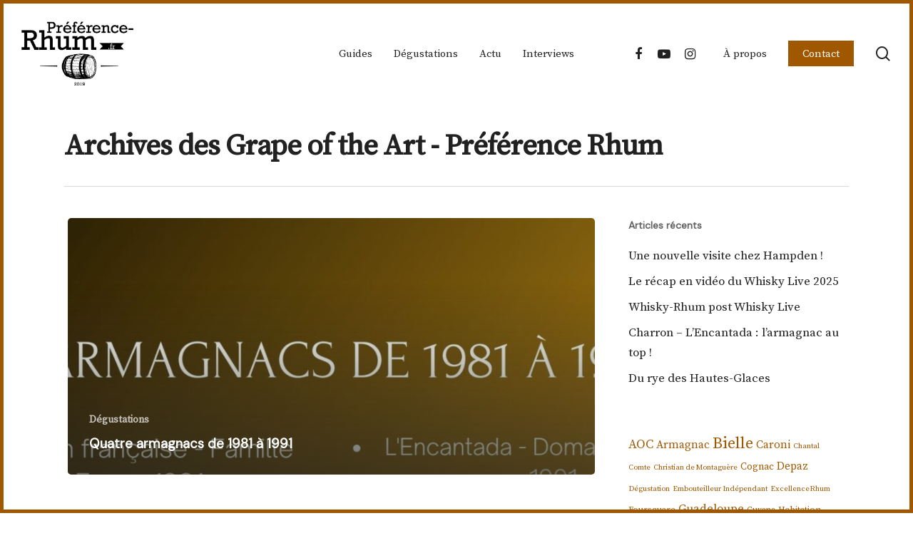

--- FILE ---
content_type: text/html; charset=UTF-8
request_url: https://preference-rhum.fr/tag/grape-of-the-art/
body_size: 12354
content:
<!doctype html>
<html lang="fr-FR" class="no-js">
<head>
	<meta charset="UTF-8">
	<meta name="viewport" content="width=device-width, initial-scale=1, maximum-scale=1, user-scalable=0" /><meta name='robots' content='index, follow, max-image-preview:large, max-snippet:-1, max-video-preview:-1' />
	<style>img:is([sizes="auto" i], [sizes^="auto," i]) { contain-intrinsic-size: 3000px 1500px }</style>
	
	<!-- This site is optimized with the Yoast SEO plugin v26.4 - https://yoast.com/wordpress/plugins/seo/ -->
	<title>Archives des Grape of the Art - Préférence Rhum</title>
	<link rel="canonical" href="https://preference-rhum.fr/tag/grape-of-the-art/" />
	<meta property="og:locale" content="fr_FR" />
	<meta property="og:type" content="article" />
	<meta property="og:title" content="Archives des Grape of the Art - Préférence Rhum" />
	<meta property="og:url" content="https://preference-rhum.fr/tag/grape-of-the-art/" />
	<meta property="og:site_name" content="Préférence Rhum" />
	<meta name="twitter:card" content="summary_large_image" />
	<script type="application/ld+json" class="yoast-schema-graph">{"@context":"https://schema.org","@graph":[{"@type":"CollectionPage","@id":"https://preference-rhum.fr/tag/grape-of-the-art/","url":"https://preference-rhum.fr/tag/grape-of-the-art/","name":"Archives des Grape of the Art - Préférence Rhum","isPartOf":{"@id":"https://preference-rhum.fr/#website"},"primaryImageOfPage":{"@id":"https://preference-rhum.fr/tag/grape-of-the-art/#primaryimage"},"image":{"@id":"https://preference-rhum.fr/tag/grape-of-the-art/#primaryimage"},"thumbnailUrl":"https://preference-rhum.fr/wp-content/uploads/2023/03/4-armagnacs2.jpg","breadcrumb":{"@id":"https://preference-rhum.fr/tag/grape-of-the-art/#breadcrumb"},"inLanguage":"fr-FR"},{"@type":"ImageObject","inLanguage":"fr-FR","@id":"https://preference-rhum.fr/tag/grape-of-the-art/#primaryimage","url":"https://preference-rhum.fr/wp-content/uploads/2023/03/4-armagnacs2.jpg","contentUrl":"https://preference-rhum.fr/wp-content/uploads/2023/03/4-armagnacs2.jpg","width":1920,"height":1080},{"@type":"BreadcrumbList","@id":"https://preference-rhum.fr/tag/grape-of-the-art/#breadcrumb","itemListElement":[{"@type":"ListItem","position":1,"name":"Accueil","item":"https://preference-rhum.fr/"},{"@type":"ListItem","position":2,"name":"Grape of the Art"}]},{"@type":"WebSite","@id":"https://preference-rhum.fr/#website","url":"https://preference-rhum.fr/","name":"Préférence Rhum","description":"L&#039;actu rhum sous un jour différent","publisher":{"@id":"https://preference-rhum.fr/#/schema/person/8ca1ca6bbf62e2930ad408fe3ce2c8a8"},"potentialAction":[{"@type":"SearchAction","target":{"@type":"EntryPoint","urlTemplate":"https://preference-rhum.fr/?s={search_term_string}"},"query-input":{"@type":"PropertyValueSpecification","valueRequired":true,"valueName":"search_term_string"}}],"inLanguage":"fr-FR"},{"@type":["Person","Organization"],"@id":"https://preference-rhum.fr/#/schema/person/8ca1ca6bbf62e2930ad408fe3ce2c8a8","name":"Préférence Rhum","image":{"@type":"ImageObject","inLanguage":"fr-FR","@id":"https://preference-rhum.fr/#/schema/person/image/","url":"https://preference-rhum.fr/wp-content/uploads/2021/11/Logo_noir.png","contentUrl":"https://preference-rhum.fr/wp-content/uploads/2021/11/Logo_noir.png","width":500,"height":287,"caption":"Préférence Rhum"},"logo":{"@id":"https://preference-rhum.fr/#/schema/person/image/"}}]}</script>
	<!-- / Yoast SEO plugin. -->


<link rel='dns-prefetch' href='//fonts.googleapis.com' />
<link rel="alternate" type="application/rss+xml" title="Préférence Rhum &raquo; Flux" href="https://preference-rhum.fr/feed/" />
<link rel="alternate" type="application/rss+xml" title="Préférence Rhum &raquo; Flux des commentaires" href="https://preference-rhum.fr/comments/feed/" />
<link rel="alternate" type="application/rss+xml" title="Préférence Rhum &raquo; Flux de l’étiquette Grape of the Art" href="https://preference-rhum.fr/tag/grape-of-the-art/feed/" />
<link rel="preload" href="https://preference-rhum.fr/wp-content/themes/salient/css/fonts/icomoon.woff?v=1.1" as="font" type="font/woff" crossorigin="anonymous"><style id='classic-theme-styles-inline-css' type='text/css'>
/*! This file is auto-generated */
.wp-block-button__link{color:#fff;background-color:#32373c;border-radius:9999px;box-shadow:none;text-decoration:none;padding:calc(.667em + 2px) calc(1.333em + 2px);font-size:1.125em}.wp-block-file__button{background:#32373c;color:#fff;text-decoration:none}
</style>
<style id='global-styles-inline-css' type='text/css'>
:root{--wp--preset--aspect-ratio--square: 1;--wp--preset--aspect-ratio--4-3: 4/3;--wp--preset--aspect-ratio--3-4: 3/4;--wp--preset--aspect-ratio--3-2: 3/2;--wp--preset--aspect-ratio--2-3: 2/3;--wp--preset--aspect-ratio--16-9: 16/9;--wp--preset--aspect-ratio--9-16: 9/16;--wp--preset--color--black: #000000;--wp--preset--color--cyan-bluish-gray: #abb8c3;--wp--preset--color--white: #ffffff;--wp--preset--color--pale-pink: #f78da7;--wp--preset--color--vivid-red: #cf2e2e;--wp--preset--color--luminous-vivid-orange: #ff6900;--wp--preset--color--luminous-vivid-amber: #fcb900;--wp--preset--color--light-green-cyan: #7bdcb5;--wp--preset--color--vivid-green-cyan: #00d084;--wp--preset--color--pale-cyan-blue: #8ed1fc;--wp--preset--color--vivid-cyan-blue: #0693e3;--wp--preset--color--vivid-purple: #9b51e0;--wp--preset--gradient--vivid-cyan-blue-to-vivid-purple: linear-gradient(135deg,rgba(6,147,227,1) 0%,rgb(155,81,224) 100%);--wp--preset--gradient--light-green-cyan-to-vivid-green-cyan: linear-gradient(135deg,rgb(122,220,180) 0%,rgb(0,208,130) 100%);--wp--preset--gradient--luminous-vivid-amber-to-luminous-vivid-orange: linear-gradient(135deg,rgba(252,185,0,1) 0%,rgba(255,105,0,1) 100%);--wp--preset--gradient--luminous-vivid-orange-to-vivid-red: linear-gradient(135deg,rgba(255,105,0,1) 0%,rgb(207,46,46) 100%);--wp--preset--gradient--very-light-gray-to-cyan-bluish-gray: linear-gradient(135deg,rgb(238,238,238) 0%,rgb(169,184,195) 100%);--wp--preset--gradient--cool-to-warm-spectrum: linear-gradient(135deg,rgb(74,234,220) 0%,rgb(151,120,209) 20%,rgb(207,42,186) 40%,rgb(238,44,130) 60%,rgb(251,105,98) 80%,rgb(254,248,76) 100%);--wp--preset--gradient--blush-light-purple: linear-gradient(135deg,rgb(255,206,236) 0%,rgb(152,150,240) 100%);--wp--preset--gradient--blush-bordeaux: linear-gradient(135deg,rgb(254,205,165) 0%,rgb(254,45,45) 50%,rgb(107,0,62) 100%);--wp--preset--gradient--luminous-dusk: linear-gradient(135deg,rgb(255,203,112) 0%,rgb(199,81,192) 50%,rgb(65,88,208) 100%);--wp--preset--gradient--pale-ocean: linear-gradient(135deg,rgb(255,245,203) 0%,rgb(182,227,212) 50%,rgb(51,167,181) 100%);--wp--preset--gradient--electric-grass: linear-gradient(135deg,rgb(202,248,128) 0%,rgb(113,206,126) 100%);--wp--preset--gradient--midnight: linear-gradient(135deg,rgb(2,3,129) 0%,rgb(40,116,252) 100%);--wp--preset--font-size--small: 13px;--wp--preset--font-size--medium: 20px;--wp--preset--font-size--large: 36px;--wp--preset--font-size--x-large: 42px;--wp--preset--spacing--20: 0.44rem;--wp--preset--spacing--30: 0.67rem;--wp--preset--spacing--40: 1rem;--wp--preset--spacing--50: 1.5rem;--wp--preset--spacing--60: 2.25rem;--wp--preset--spacing--70: 3.38rem;--wp--preset--spacing--80: 5.06rem;--wp--preset--shadow--natural: 6px 6px 9px rgba(0, 0, 0, 0.2);--wp--preset--shadow--deep: 12px 12px 50px rgba(0, 0, 0, 0.4);--wp--preset--shadow--sharp: 6px 6px 0px rgba(0, 0, 0, 0.2);--wp--preset--shadow--outlined: 6px 6px 0px -3px rgba(255, 255, 255, 1), 6px 6px rgba(0, 0, 0, 1);--wp--preset--shadow--crisp: 6px 6px 0px rgba(0, 0, 0, 1);}:where(.is-layout-flex){gap: 0.5em;}:where(.is-layout-grid){gap: 0.5em;}body .is-layout-flex{display: flex;}.is-layout-flex{flex-wrap: wrap;align-items: center;}.is-layout-flex > :is(*, div){margin: 0;}body .is-layout-grid{display: grid;}.is-layout-grid > :is(*, div){margin: 0;}:where(.wp-block-columns.is-layout-flex){gap: 2em;}:where(.wp-block-columns.is-layout-grid){gap: 2em;}:where(.wp-block-post-template.is-layout-flex){gap: 1.25em;}:where(.wp-block-post-template.is-layout-grid){gap: 1.25em;}.has-black-color{color: var(--wp--preset--color--black) !important;}.has-cyan-bluish-gray-color{color: var(--wp--preset--color--cyan-bluish-gray) !important;}.has-white-color{color: var(--wp--preset--color--white) !important;}.has-pale-pink-color{color: var(--wp--preset--color--pale-pink) !important;}.has-vivid-red-color{color: var(--wp--preset--color--vivid-red) !important;}.has-luminous-vivid-orange-color{color: var(--wp--preset--color--luminous-vivid-orange) !important;}.has-luminous-vivid-amber-color{color: var(--wp--preset--color--luminous-vivid-amber) !important;}.has-light-green-cyan-color{color: var(--wp--preset--color--light-green-cyan) !important;}.has-vivid-green-cyan-color{color: var(--wp--preset--color--vivid-green-cyan) !important;}.has-pale-cyan-blue-color{color: var(--wp--preset--color--pale-cyan-blue) !important;}.has-vivid-cyan-blue-color{color: var(--wp--preset--color--vivid-cyan-blue) !important;}.has-vivid-purple-color{color: var(--wp--preset--color--vivid-purple) !important;}.has-black-background-color{background-color: var(--wp--preset--color--black) !important;}.has-cyan-bluish-gray-background-color{background-color: var(--wp--preset--color--cyan-bluish-gray) !important;}.has-white-background-color{background-color: var(--wp--preset--color--white) !important;}.has-pale-pink-background-color{background-color: var(--wp--preset--color--pale-pink) !important;}.has-vivid-red-background-color{background-color: var(--wp--preset--color--vivid-red) !important;}.has-luminous-vivid-orange-background-color{background-color: var(--wp--preset--color--luminous-vivid-orange) !important;}.has-luminous-vivid-amber-background-color{background-color: var(--wp--preset--color--luminous-vivid-amber) !important;}.has-light-green-cyan-background-color{background-color: var(--wp--preset--color--light-green-cyan) !important;}.has-vivid-green-cyan-background-color{background-color: var(--wp--preset--color--vivid-green-cyan) !important;}.has-pale-cyan-blue-background-color{background-color: var(--wp--preset--color--pale-cyan-blue) !important;}.has-vivid-cyan-blue-background-color{background-color: var(--wp--preset--color--vivid-cyan-blue) !important;}.has-vivid-purple-background-color{background-color: var(--wp--preset--color--vivid-purple) !important;}.has-black-border-color{border-color: var(--wp--preset--color--black) !important;}.has-cyan-bluish-gray-border-color{border-color: var(--wp--preset--color--cyan-bluish-gray) !important;}.has-white-border-color{border-color: var(--wp--preset--color--white) !important;}.has-pale-pink-border-color{border-color: var(--wp--preset--color--pale-pink) !important;}.has-vivid-red-border-color{border-color: var(--wp--preset--color--vivid-red) !important;}.has-luminous-vivid-orange-border-color{border-color: var(--wp--preset--color--luminous-vivid-orange) !important;}.has-luminous-vivid-amber-border-color{border-color: var(--wp--preset--color--luminous-vivid-amber) !important;}.has-light-green-cyan-border-color{border-color: var(--wp--preset--color--light-green-cyan) !important;}.has-vivid-green-cyan-border-color{border-color: var(--wp--preset--color--vivid-green-cyan) !important;}.has-pale-cyan-blue-border-color{border-color: var(--wp--preset--color--pale-cyan-blue) !important;}.has-vivid-cyan-blue-border-color{border-color: var(--wp--preset--color--vivid-cyan-blue) !important;}.has-vivid-purple-border-color{border-color: var(--wp--preset--color--vivid-purple) !important;}.has-vivid-cyan-blue-to-vivid-purple-gradient-background{background: var(--wp--preset--gradient--vivid-cyan-blue-to-vivid-purple) !important;}.has-light-green-cyan-to-vivid-green-cyan-gradient-background{background: var(--wp--preset--gradient--light-green-cyan-to-vivid-green-cyan) !important;}.has-luminous-vivid-amber-to-luminous-vivid-orange-gradient-background{background: var(--wp--preset--gradient--luminous-vivid-amber-to-luminous-vivid-orange) !important;}.has-luminous-vivid-orange-to-vivid-red-gradient-background{background: var(--wp--preset--gradient--luminous-vivid-orange-to-vivid-red) !important;}.has-very-light-gray-to-cyan-bluish-gray-gradient-background{background: var(--wp--preset--gradient--very-light-gray-to-cyan-bluish-gray) !important;}.has-cool-to-warm-spectrum-gradient-background{background: var(--wp--preset--gradient--cool-to-warm-spectrum) !important;}.has-blush-light-purple-gradient-background{background: var(--wp--preset--gradient--blush-light-purple) !important;}.has-blush-bordeaux-gradient-background{background: var(--wp--preset--gradient--blush-bordeaux) !important;}.has-luminous-dusk-gradient-background{background: var(--wp--preset--gradient--luminous-dusk) !important;}.has-pale-ocean-gradient-background{background: var(--wp--preset--gradient--pale-ocean) !important;}.has-electric-grass-gradient-background{background: var(--wp--preset--gradient--electric-grass) !important;}.has-midnight-gradient-background{background: var(--wp--preset--gradient--midnight) !important;}.has-small-font-size{font-size: var(--wp--preset--font-size--small) !important;}.has-medium-font-size{font-size: var(--wp--preset--font-size--medium) !important;}.has-large-font-size{font-size: var(--wp--preset--font-size--large) !important;}.has-x-large-font-size{font-size: var(--wp--preset--font-size--x-large) !important;}
:where(.wp-block-post-template.is-layout-flex){gap: 1.25em;}:where(.wp-block-post-template.is-layout-grid){gap: 1.25em;}
:where(.wp-block-columns.is-layout-flex){gap: 2em;}:where(.wp-block-columns.is-layout-grid){gap: 2em;}
:root :where(.wp-block-pullquote){font-size: 1.5em;line-height: 1.6;}
</style>
<link rel='stylesheet' id='salient-social-css' href='https://preference-rhum.fr/wp-content/plugins/salient-social/css/style.css?ver=1.2' type='text/css' media='all' />
<style id='salient-social-inline-css' type='text/css'>

  .sharing-default-minimal .nectar-love.loved,
  body .nectar-social[data-color-override="override"].fixed > a:before, 
  body .nectar-social[data-color-override="override"].fixed .nectar-social-inner a,
  .sharing-default-minimal .nectar-social[data-color-override="override"] .nectar-social-inner a:hover {
    background-color: #a05800;
  }
  .nectar-social.hover .nectar-love.loved,
  .nectar-social.hover > .nectar-love-button a:hover,
  .nectar-social[data-color-override="override"].hover > div a:hover,
  #single-below-header .nectar-social[data-color-override="override"].hover > div a:hover,
  .nectar-social[data-color-override="override"].hover .share-btn:hover,
  .sharing-default-minimal .nectar-social[data-color-override="override"] .nectar-social-inner a {
    border-color: #a05800;
  }
  #single-below-header .nectar-social.hover .nectar-love.loved i,
  #single-below-header .nectar-social.hover[data-color-override="override"] a:hover,
  #single-below-header .nectar-social.hover[data-color-override="override"] a:hover i,
  #single-below-header .nectar-social.hover .nectar-love-button a:hover i,
  .nectar-love:hover i,
  .hover .nectar-love:hover .total_loves,
  .nectar-love.loved i,
  .nectar-social.hover .nectar-love.loved .total_loves,
  .nectar-social.hover .share-btn:hover, 
  .nectar-social[data-color-override="override"].hover .nectar-social-inner a:hover,
  .nectar-social[data-color-override="override"].hover > div:hover span,
  .sharing-default-minimal .nectar-social[data-color-override="override"] .nectar-social-inner a:not(:hover) i,
  .sharing-default-minimal .nectar-social[data-color-override="override"] .nectar-social-inner a:not(:hover) {
    color: #a05800;
  }
</style>
<link rel='stylesheet' id='font-awesome-css' href='https://preference-rhum.fr/wp-content/themes/salient/css/font-awesome.min.css?ver=4.7.1' type='text/css' media='all' />
<link rel='stylesheet' id='salient-grid-system-css' href='https://preference-rhum.fr/wp-content/themes/salient/css/grid-system.css?ver=13.0.8' type='text/css' media='all' />
<link rel='stylesheet' id='main-styles-css' href='https://preference-rhum.fr/wp-content/themes/salient/css/style.css?ver=13.0.8' type='text/css' media='all' />
<link rel='stylesheet' id='nectar-header-layout-centered-menu-css' href='https://preference-rhum.fr/wp-content/themes/salient/css/header/header-layout-centered-menu.css?ver=13.0.8' type='text/css' media='all' />
<link rel='stylesheet' id='nectar_default_font_open_sans-css' href='https://fonts.googleapis.com/css?family=Open+Sans%3A300%2C400%2C600%2C700&#038;subset=latin%2Clatin-ext&#038;display=swap' type='text/css' media='all' />
<link rel='stylesheet' id='nectar-blog-auto-masonry-meta-overlaid-spaced-css' href='https://preference-rhum.fr/wp-content/themes/salient/css/blog/auto-masonry-meta-overlaid-spaced.css?ver=13.0.8' type='text/css' media='all' />
<link rel='stylesheet' id='responsive-css' href='https://preference-rhum.fr/wp-content/themes/salient/css/responsive.css?ver=13.0.8' type='text/css' media='all' />
<link rel='stylesheet' id='skin-material-css' href='https://preference-rhum.fr/wp-content/themes/salient/css/skin-material.css?ver=13.0.8' type='text/css' media='all' />
<link rel='stylesheet' id='salient-wp-menu-dynamic-css' href='https://preference-rhum.fr/wp-content/uploads/salient/menu-dynamic.css?ver=33369' type='text/css' media='all' />
<link rel='stylesheet' id='js_composer_front-css' href='https://preference-rhum.fr/wp-content/plugins/js_composer_salient/assets/css/js_composer.min.css?ver=6.7' type='text/css' media='all' />
<link rel='stylesheet' id='dynamic-css-css' href='https://preference-rhum.fr/wp-content/themes/salient/css/salient-dynamic-styles.css?ver=74488' type='text/css' media='all' />
<style id='dynamic-css-inline-css' type='text/css'>
.archive.author .row .col.section-title span,.archive.category .row .col.section-title span,.archive.tag .row .col.section-title span,.archive.date .row .col.section-title span{padding-left:0}body.author #page-header-wrap #page-header-bg,body.category #page-header-wrap #page-header-bg,body.tag #page-header-wrap #page-header-bg,body.date #page-header-wrap #page-header-bg{height:auto;padding-top:8%;padding-bottom:8%;}.archive #page-header-wrap{height:auto;}.archive.category .row .col.section-title p,.archive.tag .row .col.section-title p{margin-top:10px;}body[data-bg-header="true"].category .container-wrap,body[data-bg-header="true"].author .container-wrap,body[data-bg-header="true"].date .container-wrap,body[data-bg-header="true"].blog .container-wrap{padding-top:4.1em!important}body[data-bg-header="true"].archive .container-wrap.meta_overlaid_blog,body[data-bg-header="true"].category .container-wrap.meta_overlaid_blog,body[data-bg-header="true"].author .container-wrap.meta_overlaid_blog,body[data-bg-header="true"].date .container-wrap.meta_overlaid_blog{padding-top:0!important;}body.archive #page-header-bg:not(.fullscreen-header) .span_6{position:relative;-webkit-transform:none;transform:none;top:0;}@media only screen and (min-width:1000px){.page-submenu > .full-width-section,.page-submenu .full-width-content,.full-width-content.blog-fullwidth-wrap,.wpb_row.full-width-content,body .full-width-section .row-bg-wrap,body .full-width-section > .nectar-shape-divider-wrap,body .full-width-section > .video-color-overlay,body[data-aie="zoom-out"] .first-section .row-bg-wrap,body[data-aie="long-zoom-out"] .first-section .row-bg-wrap,body[data-aie="zoom-out"] .top-level.full-width-section .row-bg-wrap,body[data-aie="long-zoom-out"] .top-level.full-width-section .row-bg-wrap,body .full-width-section.parallax_section .row-bg-wrap{margin-left:calc(-50vw + 10px);margin-left:calc(-50vw + var(--scroll-bar-w)/2 + 10px);left:calc(50% - 5px);width:calc(100vw - 10px);width:calc(100vw - var(--scroll-bar-w) - 10px);}body{padding-bottom:5px;}.container-wrap{padding-right:5px;padding-left:5px;padding-bottom:5px;}#footer-outer[data-full-width="1"]{padding-right:5px;padding-left:5px;}body[data-footer-reveal="1"] #footer-outer{bottom:5px;}#slide-out-widget-area.fullscreen .bottom-text[data-has-desktop-social="false"],#slide-out-widget-area.fullscreen-alt .bottom-text[data-has-desktop-social="false"]{bottom:33px;}#header-outer,body #header-outer-bg-only{box-shadow:none;-webkit-box-shadow:none;}.slide-out-hover-icon-effect.small,.slide-out-hover-icon-effect:not(.small){margin-top:5px;margin-right:5px;}#slide-out-widget-area-bg.fullscreen-alt{padding:5px;}#slide-out-widget-area.slide-out-from-right-hover{margin-right:5px;}.orbit-wrapper div.slider-nav span.left,.swiper-container .slider-prev{margin-left:5px;}.orbit-wrapper div.slider-nav span.right,.swiper-container .slider-next{margin-right:5px;}.admin-bar #slide-out-widget-area-bg.fullscreen-alt{padding-top:37px;}#header-outer,[data-hhun="1"] #header-outer.detached:not(.scrolling),#slide-out-widget-area.fullscreen .bottom-text{margin-top:5px;padding-right:5px;padding-left:5px;}#nectar_fullscreen_rows{margin-top:5px;}#slide-out-widget-area.fullscreen .off-canvas-social-links{padding-right:5px;}#slide-out-widget-area.fullscreen .off-canvas-social-links,#slide-out-widget-area.fullscreen .bottom-text{padding-bottom:5px;}body[data-button-style] .section-down-arrow,.scroll-down-wrap.no-border .section-down-arrow,[data-full-width="true"][data-fullscreen="true"] .swiper-wrapper .slider-down-arrow{bottom:calc(16px + 5px);}.ascend #search-outer #search #close,#page-header-bg .pagination-navigation{margin-right:5px;}#to-top{right:22px;margin-bottom:5px;}body[data-header-color="light"] #header-outer:not(.transparent) .sf-menu > li > ul{border-top:none;}.nectar-social.fixed{margin-bottom:5px;margin-right:5px;}.page-submenu.stuck{padding-left:5px;padding-right:5px;}#fp-nav{padding-right:5px;}.body-border-left{background-color:#a05800;width:5px;}.body-border-right{background-color:#a05800;width:5px;}.body-border-bottom{background-color:#a05800;height:5px;}.body-border-top{background-color:#a05800;height:5px;}}@media only screen and (min-width:1000px){#header-space{margin-top:5px;}}html body.ascend[data-user-set-ocm="off"] #header-outer[data-full-width="true"] .cart-outer[data-user-set-ocm="off"] .cart-menu-wrap{right:5px!important;}html body.ascend[data-user-set-ocm="1"] #header-outer[data-full-width="true"] .cart-outer[data-user-set-ocm="1"] .cart-menu-wrap{right:82px!important;}#header-space{background-color:#ffffff}@media only screen and (min-width:1000px){body #ajax-content-wrap.no-scroll{min-height:calc(100vh - 140px);height:calc(100vh - 140px)!important;}}@media only screen and (min-width:1000px){#page-header-wrap.fullscreen-header,#page-header-wrap.fullscreen-header #page-header-bg,html:not(.nectar-box-roll-loaded) .nectar-box-roll > #page-header-bg.fullscreen-header,.nectar_fullscreen_zoom_recent_projects,#nectar_fullscreen_rows:not(.afterLoaded) > div{height:calc(100vh - 139px);}.wpb_row.vc_row-o-full-height.top-level,.wpb_row.vc_row-o-full-height.top-level > .col.span_12{min-height:calc(100vh - 139px);}html:not(.nectar-box-roll-loaded) .nectar-box-roll > #page-header-bg.fullscreen-header{top:140px;}.nectar-slider-wrap[data-fullscreen="true"]:not(.loaded),.nectar-slider-wrap[data-fullscreen="true"]:not(.loaded) .swiper-container{height:calc(100vh - 138px)!important;}.admin-bar .nectar-slider-wrap[data-fullscreen="true"]:not(.loaded),.admin-bar .nectar-slider-wrap[data-fullscreen="true"]:not(.loaded) .swiper-container{height:calc(100vh - 138px - 32px)!important;}}.screen-reader-text,.nectar-skip-to-content:not(:focus){border:0;clip:rect(1px,1px,1px,1px);clip-path:inset(50%);height:1px;margin:-1px;overflow:hidden;padding:0;position:absolute!important;width:1px;word-wrap:normal!important;}
</style>
<link rel='stylesheet' id='salient-child-style-css' href='https://preference-rhum.fr/wp-content/themes/salient-child/style.css?ver=13.0.8' type='text/css' media='all' />
<link rel='stylesheet' id='redux-google-fonts-salient_redux-css' href='https://fonts.googleapis.com/css?family=DM+Sans%7CSource+Serif+Pro%7CSource+Code+Pro&#038;display=swap&#038;ver=1640264962' type='text/css' media='all' />
<script type="text/javascript" src="https://preference-rhum.fr/wp-includes/js/jquery/jquery.min.js?ver=3.7.1" id="jquery-core-js"></script>
<script type="text/javascript" src="https://preference-rhum.fr/wp-includes/js/jquery/jquery-migrate.min.js?ver=3.4.1" id="jquery-migrate-js"></script>
<link rel="https://api.w.org/" href="https://preference-rhum.fr/wp-json/" /><link rel="alternate" title="JSON" type="application/json" href="https://preference-rhum.fr/wp-json/wp/v2/tags/231" /><link rel="EditURI" type="application/rsd+xml" title="RSD" href="https://preference-rhum.fr/xmlrpc.php?rsd" />
<meta name="generator" content="WordPress 6.8.3" />
<script type="text/javascript"> var root = document.getElementsByTagName( "html" )[0]; root.setAttribute( "class", "js" ); </script><meta name="generator" content="Powered by WPBakery Page Builder - drag and drop page builder for WordPress."/>
<link rel="icon" href="https://preference-rhum.fr/wp-content/uploads/2019/01/cropped-Logo-32x32.jpg" sizes="32x32" />
<link rel="icon" href="https://preference-rhum.fr/wp-content/uploads/2019/01/cropped-Logo-192x192.jpg" sizes="192x192" />
<link rel="apple-touch-icon" href="https://preference-rhum.fr/wp-content/uploads/2019/01/cropped-Logo-180x180.jpg" />
<meta name="msapplication-TileImage" content="https://preference-rhum.fr/wp-content/uploads/2019/01/cropped-Logo-270x270.jpg" />
<noscript><style> .wpb_animate_when_almost_visible { opacity: 1; }</style></noscript></head><body class="archive tag tag-grape-of-the-art tag-231 wp-theme-salient wp-child-theme-salient-child material wpb-js-composer js-comp-ver-6.7 vc_responsive" data-footer-reveal="false" data-footer-reveal-shadow="none" data-header-format="centered-menu" data-body-border="1" data-boxed-style="" data-header-breakpoint="1000" data-dropdown-style="minimal" data-cae="easeOutCubic" data-cad="750" data-megamenu-width="contained" data-aie="none" data-ls="fancybox" data-apte="standard" data-hhun="1" data-fancy-form-rcs="default" data-form-style="default" data-form-submit="regular" data-is="minimal" data-button-style="default" data-user-account-button="false" data-flex-cols="true" data-col-gap="default" data-header-inherit-rc="false" data-header-search="true" data-animated-anchors="true" data-ajax-transitions="false" data-full-width-header="true" data-slide-out-widget-area="true" data-slide-out-widget-area-style="slide-out-from-right" data-user-set-ocm="off" data-loading-animation="none" data-bg-header="false" data-responsive="1" data-ext-responsive="true" data-ext-padding="90" data-header-resize="0" data-header-color="custom" data-cart="false" data-remove-m-parallax="1" data-remove-m-video-bgs="" data-m-animate="0" data-force-header-trans-color="light" data-smooth-scrolling="0" data-permanent-transparent="false" >
	
	<script type="text/javascript">
	 (function(window, document) {

		 if(navigator.userAgent.match(/(Android|iPod|iPhone|iPad|BlackBerry|IEMobile|Opera Mini)/)) {
			 document.body.className += " using-mobile-browser ";
		 }

		 if( !("ontouchstart" in window) ) {

			 var body = document.querySelector("body");
			 var winW = window.innerWidth;
			 var bodyW = body.clientWidth;

			 if (winW > bodyW + 4) {
				 body.setAttribute("style", "--scroll-bar-w: " + (winW - bodyW - 4) + "px");
			 } else {
				 body.setAttribute("style", "--scroll-bar-w: 0px");
			 }
		 }

	 })(window, document);
   </script><a href="#ajax-content-wrap" class="nectar-skip-to-content">Skip to main content</a><div class="ocm-effect-wrap"><div class="ocm-effect-wrap-inner">	
	<div id="header-space"  data-header-mobile-fixed='false'></div> 
	
		<div id="header-outer" data-has-menu="true" data-has-buttons="yes" data-header-button_style="default" data-using-pr-menu="true" data-mobile-fixed="false" data-ptnm="false" data-lhe="animated_underline" data-user-set-bg="#ffffff" data-format="centered-menu" data-permanent-transparent="false" data-megamenu-rt="0" data-remove-fixed="0" data-header-resize="0" data-cart="false" data-transparency-option="" data-box-shadow="none" data-shrink-num="6" data-using-secondary="0" data-using-logo="1" data-logo-height="90" data-m-logo-height="75" data-padding="25" data-full-width="true" data-condense="false" >
		
<div id="search-outer" class="nectar">
	<div id="search">
		<div class="container">
			 <div id="search-box">
				 <div class="inner-wrap">
					 <div class="col span_12">
						  <form role="search" action="https://preference-rhum.fr/" method="GET">
														 <input type="text" name="s"  value="" aria-label="Search" placeholder="Recherchez un article…" />
							 
						
						<input type="hidden" name="post_type" value="post">						</form>
					</div><!--/span_12-->
				</div><!--/inner-wrap-->
			 </div><!--/search-box-->
			 <div id="close"><a href="#"><span class="screen-reader-text">Close Search</span>
				<span class="close-wrap"> <span class="close-line close-line1"></span> <span class="close-line close-line2"></span> </span>				 </a></div>
		 </div><!--/container-->
	</div><!--/search-->
</div><!--/search-outer-->

<header id="top">
	<div class="container">
		<div class="row">
			<div class="col span_3">
								<a id="logo" href="https://preference-rhum.fr" data-supplied-ml-starting-dark="false" data-supplied-ml-starting="false" data-supplied-ml="false" >
					<img class="stnd skip-lazy default-logo" width="500" height="287" alt="Préférence Rhum" src="https://preference-rhum.fr/wp-content/uploads/2021/11/Logo_noir.png" srcset="https://preference-rhum.fr/wp-content/uploads/2021/11/Logo_noir.png 1x, https://preference-rhum.fr/wp-content/uploads/2021/11/Logo_noir.png 2x" />				</a>
							</div><!--/span_3-->

			<div class="col span_9 col_last">
									<a class="mobile-search" href="#searchbox"><span class="nectar-icon icon-salient-search" aria-hidden="true"></span><span class="screen-reader-text">search</span></a>
																		<div class="slide-out-widget-area-toggle mobile-icon slide-out-from-right" data-custom-color="false" data-icon-animation="simple-transform">
						<div> <a href="#sidewidgetarea" aria-label="Navigation Menu" aria-expanded="false" class="closed">
							<span class="screen-reader-text">Menu</span><span aria-hidden="true"> <i class="lines-button x2"> <i class="lines"></i> </i> </span>
						</a></div>
					</div>
				
									<nav>
													<ul class="sf-menu">
								<li id="menu-item-1614" class="menu-item menu-item-type-taxonomy menu-item-object-category nectar-regular-menu-item menu-item-1614"><a href="https://preference-rhum.fr/category/guide/"><span class="menu-title-text">Guides</span></a></li>
<li id="menu-item-3378" class="menu-item menu-item-type-post_type menu-item-object-page nectar-regular-menu-item menu-item-3378"><a href="https://preference-rhum.fr/nos-degustations/"><span class="menu-title-text">Dégustations</span></a></li>
<li id="menu-item-111" class="menu-item menu-item-type-taxonomy menu-item-object-category nectar-regular-menu-item menu-item-111"><a href="https://preference-rhum.fr/category/actu/"><span class="menu-title-text">Actu</span></a></li>
<li id="menu-item-881" class="menu-item menu-item-type-taxonomy menu-item-object-category nectar-regular-menu-item menu-item-881"><a href="https://preference-rhum.fr/category/interviews/"><span class="menu-title-text">Interviews</span></a></li>
							</ul>
													<ul class="buttons sf-menu" data-user-set-ocm="off">

								<li id="social-in-menu" class="button_social_group"><a target="_blank" href="https://www.facebook.com/preferencerhum"><span class="screen-reader-text">facebook</span><i class="fa fa-facebook" aria-hidden="true"></i> </a><a target="_blank" href="https://www.youtube.com/channel/UCqVXBLDfiwzmOtilNMTpPtA"><span class="screen-reader-text">youtube</span><i class="fa fa-youtube-play" aria-hidden="true"></i> </a><a target="_blank" href="https://www.instagram.com/preferencerhum/"><span class="screen-reader-text">instagram</span><i class="fa fa-instagram" aria-hidden="true"></i> </a></li><li id="menu-item-2076" class="menu-item menu-item-type-post_type menu-item-object-page nectar-regular-menu-item menu-item-2076"><a href="https://preference-rhum.fr/a-propos-de/"><span class="menu-title-text">À propos</span></a></li>
<li id="menu-item-2075" class="menu-item menu-item-type-post_type menu-item-object-page button_solid_color menu-item-2075"><a href="https://preference-rhum.fr/contactez-nous/"><span class="menu-title-text">Contact</span></a></li>
<li id="search-btn"><div><a href="#searchbox"><span class="icon-salient-search" aria-hidden="true"></span><span class="screen-reader-text">search</span></a></div> </li>
							</ul>
						
					</nav>

					<div class="logo-spacing" data-using-image="true"><img class="hidden-logo" alt="Préférence Rhum" width="500" height="287" src="https://preference-rhum.fr/wp-content/uploads/2021/11/Logo_noir.png" /></div>
				</div><!--/span_9-->

				
			</div><!--/row-->
					</div><!--/container-->
	</header>		
	</div>
		<div id="ajax-content-wrap">

		<div class="row page-header-no-bg" data-alignment="left">
			<div class="container">
				<div class="col span_12 section-title">
					<span class="subheader">Tag</span>
					<h1>Archives des Grape of the Art - Préférence Rhum</h1>
									</div>
			</div>
		</div>

	
<div class="container-wrap">
		
	<div class="container main-content">
		
		<div class="row">
			
			<div class="post-area col  span_9 masonry auto_meta_overlaid_spaced " data-ams="4px" data-remove-post-date="0" data-remove-post-author="0" data-remove-post-comment-number="1" data-remove-post-nectar-love="0"> <div class="posts-container"  data-load-animation="fade_in_from_bottom">
<article id="post-2911" class=" masonry-blog-item post-2911 post type-post status-publish format-standard has-post-thumbnail category-degustation tag-armagnac tag-charron tag-grape-of-the-art tag-lencantada tag-lmdw">  
    
  <div class="inner-wrap animated">
    
    <div class="post-content">

      <div class="content-inner">
        
        <a class="entire-meta-link" href="https://preference-rhum.fr/quatre-armagnacs-81-91/" aria-label="Quatre armagnacs de 1981 à 1991"></a>
        
        <span class="post-featured-img" style="background-image: url(https://preference-rhum.fr/wp-content/uploads/2023/03/4-armagnacs2-800x800.jpg);"></span>        
        <div class="article-content-wrap">
          
          <span class="meta-category"><a class="degustation" href="https://preference-rhum.fr/category/degustation/">Dégustations</a></span>          
          <div class="post-header">
            <h3 class="title"><a href="https://preference-rhum.fr/quatre-armagnacs-81-91/"> Quatre armagnacs de 1981 à 1991</a></h3>
          </div>
          
        </div><!--article-content-wrap-->
        
      </div><!--/content-inner-->
        
    </div><!--/post-content-->
      
  </div><!--/inner-wrap-->
    
</article>				
			</div><!--/posts container-->
				
							
		</div><!--/post-area-->
		
					
							<div id="sidebar" data-nectar-ss="1" class="col span_3 col_last">
					
		<div id="recent-posts-2" class="widget widget_recent_entries">
		<h4>Articles récents</h4>
		<ul>
											<li>
					<a href="https://preference-rhum.fr/nouvelle-visite-hampden/">Une nouvelle visite chez Hampden !</a>
									</li>
											<li>
					<a href="https://preference-rhum.fr/recap-video-whisky-live-2025/">Le récap en vidéo du Whisky Live 2025</a>
									</li>
											<li>
					<a href="https://preference-rhum.fr/whisky-rhum-post-whisky-live/">Whisky-Rhum post Whisky Live</a>
									</li>
											<li>
					<a href="https://preference-rhum.fr/charron-encantada/">Charron &#8211; L&rsquo;Encantada : l&rsquo;armagnac au top !</a>
									</li>
											<li>
					<a href="https://preference-rhum.fr/du-rye-des-hautes-glaces/">Du rye des Hautes-Glaces</a>
									</li>
					</ul>

		</div><div id="block-5" class="widget widget_block">
<div class="wp-block-columns is-layout-flex wp-container-core-columns-is-layout-9d6595d7 wp-block-columns-is-layout-flex">
<div class="wp-block-column is-layout-flow wp-block-column-is-layout-flow" style="flex-basis:100%"><p class="wp-block-tag-cloud"><a href="https://preference-rhum.fr/tag/aoc/" class="tag-cloud-link tag-link-68 tag-link-position-1" style="font-size: 13.310344827586pt;" aria-label="AOC (14 éléments)">AOC</a>
<a href="https://preference-rhum.fr/tag/armagnac/" class="tag-cloud-link tag-link-219 tag-link-position-2" style="font-size: 11.701149425287pt;" aria-label="Armagnac (11 éléments)">Armagnac</a>
<a href="https://preference-rhum.fr/tag/bielle/" class="tag-cloud-link tag-link-71 tag-link-position-3" style="font-size: 17.011494252874pt;" aria-label="Bielle (25 éléments)">Bielle</a>
<a href="https://preference-rhum.fr/tag/caroni/" class="tag-cloud-link tag-link-38 tag-link-position-4" style="font-size: 11.701149425287pt;" aria-label="Caroni (11 éléments)">Caroni</a>
<a href="https://preference-rhum.fr/tag/chantal-comte/" class="tag-cloud-link tag-link-99 tag-link-position-5" style="font-size: 8pt;" aria-label="Chantal Comte (6 éléments)">Chantal Comte</a>
<a href="https://preference-rhum.fr/tag/christian-de-montaguere/" class="tag-cloud-link tag-link-114 tag-link-position-6" style="font-size: 8pt;" aria-label="Christian de Montaguère (6 éléments)">Christian de Montaguère</a>
<a href="https://preference-rhum.fr/tag/cognac/" class="tag-cloud-link tag-link-222 tag-link-position-7" style="font-size: 10.413793103448pt;" aria-label="Cognac (9 éléments)">Cognac</a>
<a href="https://preference-rhum.fr/tag/depaz/" class="tag-cloud-link tag-link-43 tag-link-position-8" style="font-size: 11.701149425287pt;" aria-label="Depaz (11 éléments)">Depaz</a>
<a href="https://preference-rhum.fr/tag/degustation/" class="tag-cloud-link tag-link-22 tag-link-position-9" style="font-size: 8pt;" aria-label="Dégustation (6 éléments)">Dégustation</a>
<a href="https://preference-rhum.fr/tag/embouteilleur-independant/" class="tag-cloud-link tag-link-72 tag-link-position-10" style="font-size: 8pt;" aria-label="Embouteilleur Indépendant (6 éléments)">Embouteilleur Indépendant</a>
<a href="https://preference-rhum.fr/tag/excellencerhum/" class="tag-cloud-link tag-link-140 tag-link-position-11" style="font-size: 8pt;" aria-label="ExcellenceRhum (6 éléments)">ExcellenceRhum</a>
<a href="https://preference-rhum.fr/tag/foursquare/" class="tag-cloud-link tag-link-79 tag-link-position-12" style="font-size: 9.6091954022988pt;" aria-label="Foursquare (8 éléments)">Foursquare</a>
<a href="https://preference-rhum.fr/tag/guadeloupe/" class="tag-cloud-link tag-link-10 tag-link-position-13" style="font-size: 12.183908045977pt;" aria-label="Guadeloupe (12 éléments)">Guadeloupe</a>
<a href="https://preference-rhum.fr/tag/guyana/" class="tag-cloud-link tag-link-17 tag-link-position-14" style="font-size: 8.8045977011494pt;" aria-label="Guyana (7 éléments)">Guyana</a>
<a href="https://preference-rhum.fr/tag/habitation-velier/" class="tag-cloud-link tag-link-64 tag-link-position-15" style="font-size: 9.6091954022988pt;" aria-label="Habitation Velier (8 éléments)">Habitation Velier</a>
<a href="https://preference-rhum.fr/tag/hampden/" class="tag-cloud-link tag-link-63 tag-link-position-16" style="font-size: 15.563218390805pt;" aria-label="Hampden (20 éléments)">Hampden</a>
<a href="https://preference-rhum.fr/tag/hse/" class="tag-cloud-link tag-link-40 tag-link-position-17" style="font-size: 18.620689655172pt;" aria-label="HSE (31 éléments)">HSE</a>
<a href="https://preference-rhum.fr/tag/ib/" class="tag-cloud-link tag-link-15 tag-link-position-18" style="font-size: 11.701149425287pt;" aria-label="IB (11 éléments)">IB</a>
<a href="https://preference-rhum.fr/tag/isautier/" class="tag-cloud-link tag-link-226 tag-link-position-19" style="font-size: 8.8045977011494pt;" aria-label="Isautier (7 éléments)">Isautier</a>
<a href="https://preference-rhum.fr/tag/j-bally/" class="tag-cloud-link tag-link-105 tag-link-position-20" style="font-size: 12.183908045977pt;" aria-label="J.Bally (12 éléments)">J.Bally</a>
<a href="https://preference-rhum.fr/tag/jamaique/" class="tag-cloud-link tag-link-53 tag-link-position-21" style="font-size: 15.563218390805pt;" aria-label="Jamaïque (20 éléments)">Jamaïque</a>
<a href="https://preference-rhum.fr/tag/la-favorite/" class="tag-cloud-link tag-link-49 tag-link-position-22" style="font-size: 8.8045977011494pt;" aria-label="La Favorite (7 éléments)">La Favorite</a>
<a href="https://preference-rhum.fr/tag/la-mauny/" class="tag-cloud-link tag-link-95 tag-link-position-23" style="font-size: 10.413793103448pt;" aria-label="La Mauny (9 éléments)">La Mauny</a>
<a href="https://preference-rhum.fr/tag/lmdw/" class="tag-cloud-link tag-link-14 tag-link-position-24" style="font-size: 14.597701149425pt;" aria-label="LMDW (17 éléments)">LMDW</a>
<a href="https://preference-rhum.fr/tag/long-pond/" class="tag-cloud-link tag-link-54 tag-link-position-25" style="font-size: 10.413793103448pt;" aria-label="Long Pond (9 éléments)">Long Pond</a>
<a href="https://preference-rhum.fr/tag/longueteau/" class="tag-cloud-link tag-link-8 tag-link-position-26" style="font-size: 9.6091954022988pt;" aria-label="Longueteau (8 éléments)">Longueteau</a>
<a href="https://preference-rhum.fr/tag/marie-galante/" class="tag-cloud-link tag-link-73 tag-link-position-27" style="font-size: 8.8045977011494pt;" aria-label="Marie-Galante (7 éléments)">Marie-Galante</a>
<a href="https://preference-rhum.fr/tag/martinique/" class="tag-cloud-link tag-link-21 tag-link-position-28" style="font-size: 22pt;" aria-label="Martinique (51 éléments)">Martinique</a>
<a href="https://preference-rhum.fr/tag/neisson/" class="tag-cloud-link tag-link-39 tag-link-position-29" style="font-size: 18.137931034483pt;" aria-label="Neisson (29 éléments)">Neisson</a>
<a href="https://preference-rhum.fr/tag/plantation/" class="tag-cloud-link tag-link-187 tag-link-position-30" style="font-size: 12.827586206897pt;" aria-label="Plantation (13 éléments)">Plantation</a>
<a href="https://preference-rhum.fr/tag/rhumagricole/" class="tag-cloud-link tag-link-7 tag-link-position-31" style="font-size: 14.919540229885pt;" aria-label="RhumAgricole (18 éléments)">RhumAgricole</a>
<a href="https://preference-rhum.fr/tag/rhumblanc/" class="tag-cloud-link tag-link-11 tag-link-position-32" style="font-size: 11.701149425287pt;" aria-label="RhumBlanc (11 éléments)">RhumBlanc</a>
<a href="https://preference-rhum.fr/tag/rhumfest/" class="tag-cloud-link tag-link-57 tag-link-position-33" style="font-size: 11.057471264368pt;" aria-label="Rhumfest (10 éléments)">Rhumfest</a>
<a href="https://preference-rhum.fr/tag/rhumvieux/" class="tag-cloud-link tag-link-12 tag-link-position-34" style="font-size: 11.057471264368pt;" aria-label="RhumVieux (10 éléments)">RhumVieux</a>
<a href="https://preference-rhum.fr/tag/ricci/" class="tag-cloud-link tag-link-152 tag-link-position-35" style="font-size: 8.8045977011494pt;" aria-label="Ricci (7 éléments)">Ricci</a>
<a href="https://preference-rhum.fr/tag/reunion/" class="tag-cloud-link tag-link-102 tag-link-position-36" style="font-size: 8pt;" aria-label="Réunion (6 éléments)">Réunion</a>
<a href="https://preference-rhum.fr/tag/saint-james/" class="tag-cloud-link tag-link-184 tag-link-position-37" style="font-size: 16.528735632184pt;" aria-label="Saint James (23 éléments)">Saint James</a>
<a href="https://preference-rhum.fr/tag/savanna/" class="tag-cloud-link tag-link-59 tag-link-position-38" style="font-size: 11.057471264368pt;" aria-label="Savanna (10 éléments)">Savanna</a>
<a href="https://preference-rhum.fr/tag/spiritourisme/" class="tag-cloud-link tag-link-42 tag-link-position-39" style="font-size: 9.6091954022988pt;" aria-label="Spiritourisme (8 éléments)">Spiritourisme</a>
<a href="https://preference-rhum.fr/tag/swell-de-spirits/" class="tag-cloud-link tag-link-210 tag-link-position-40" style="font-size: 14.919540229885pt;" aria-label="Swell de Spirits (18 éléments)">Swell de Spirits</a>
<a href="https://preference-rhum.fr/tag/tdl/" class="tag-cloud-link tag-link-216 tag-link-position-41" style="font-size: 9.6091954022988pt;" aria-label="TDL (8 éléments)">TDL</a>
<a href="https://preference-rhum.fr/tag/trinidad/" class="tag-cloud-link tag-link-16 tag-link-position-42" style="font-size: 8.8045977011494pt;" aria-label="Trinidad (7 éléments)">Trinidad</a>
<a href="https://preference-rhum.fr/tag/trois-rivieres/" class="tag-cloud-link tag-link-46 tag-link-position-43" style="font-size: 11.701149425287pt;" aria-label="Trois Rivières (11 éléments)">Trois Rivières</a>
<a href="https://preference-rhum.fr/tag/velier/" class="tag-cloud-link tag-link-37 tag-link-position-44" style="font-size: 19.586206896552pt;" aria-label="Velier (36 éléments)">Velier</a>
<a href="https://preference-rhum.fr/tag/whiskylive/" class="tag-cloud-link tag-link-91 tag-link-position-45" style="font-size: 12.183908045977pt;" aria-label="WhiskyLive (12 éléments)">WhiskyLive</a></p></div>
</div>
</div>
		<div id="recent-posts-2" class="widget widget_recent_entries">
		<h4>Articles récents</h4>
		<ul>
											<li>
					<a href="https://preference-rhum.fr/nouvelle-visite-hampden/">Une nouvelle visite chez Hampden !</a>
									</li>
											<li>
					<a href="https://preference-rhum.fr/recap-video-whisky-live-2025/">Le récap en vidéo du Whisky Live 2025</a>
									</li>
											<li>
					<a href="https://preference-rhum.fr/whisky-rhum-post-whisky-live/">Whisky-Rhum post Whisky Live</a>
									</li>
											<li>
					<a href="https://preference-rhum.fr/charron-encantada/">Charron &#8211; L&rsquo;Encantada : l&rsquo;armagnac au top !</a>
									</li>
											<li>
					<a href="https://preference-rhum.fr/du-rye-des-hautes-glaces/">Du rye des Hautes-Glaces</a>
									</li>
					</ul>

		</div>				</div><!--/span_3-->
						
		</div><!--/row-->
		
	</div><!--/container-->
  <div class="nectar-global-section before-footer"><div class="container normal-container row">
		<div id="fws_692203264a03f"  data-column-margin="default" data-midnight="dark"  class="wpb_row vc_row-fluid vc_row full-width-content  vc_row-o-equal-height vc_row-flex  vc_row-o-content-top  "  style="padding-top: 0px; padding-bottom: 0px; "><div class="row-bg-wrap" data-bg-animation="none" data-bg-overlay="false"><div class="inner-wrap"><div class="row-bg"  style=""></div></div></div><div class="row_col_wrap_12 col span_12 dark left">
	<div style="margin-bottom: -30px; " class="vc_col-sm-12 wpb_column column_container vc_column_container col no-extra-padding inherit_tablet inherit_phone "  data-padding-pos="all" data-has-bg-color="false" data-bg-color="" data-bg-opacity="1" data-animation="" data-delay="0" >
		<div class="vc_column-inner" >
			<div class="wpb_wrapper">
				<div id="fws_692203264ae08" data-midnight="" data-column-margin="default" class="wpb_row vc_row-fluid vc_row inner_row  "  style=""><div class="row-bg-wrap"> <div class="row-bg" ></div> </div><div class="row_col_wrap_12_inner col span_12  left">
	<div  class="vc_col-sm-12 wpb_column column_container vc_column_container col child_column centered-text no-extra-padding inherit_tablet inherit_phone "   data-padding-pos="all" data-has-bg-color="false" data-bg-color="" data-bg-opacity="1" data-animation="" data-delay="0">
		<div class="vc_column-inner" >
		<div class="wpb_wrapper">
			<div class="divider-wrap" data-alignment="default"><div style="margin-top: 50px; height: 1px; margin-bottom: 50px;" data-width="100%" data-animate="yes" data-animation-delay="" data-color="default" class="divider-border"></div></div>
<div class="wpb_text_column wpb_content_element " >
	<div class="wpb_wrapper">
		<p><a href="https://www.instagram.com/preferencerhum/" target="_blank" rel="noopener">Retrouvez Préférence Rhum sur Instagram</a></p>
	</div>
</div>




		</div> 
	</div>
	</div> 
</div></div>
<div class="wpb_text_column wpb_content_element " >
	<div class="wpb_wrapper">
		<div id="shortcode-1" class="section shortcode-section active-section" data-tab="shortcode">
<p class="shortcode">[grace id="1"]</p>
</div>
	</div>
</div>




			</div> 
		</div>
	</div> 
</div></div></div></div></div><!--/container-wrap-->
	

<div id="footer-outer" data-midnight="light" data-cols="1" data-custom-color="true" data-disable-copyright="false" data-matching-section-color="true" data-copyright-line="false" data-using-bg-img="false" data-bg-img-overlay="0.8" data-full-width="false" data-using-widget-area="true" data-link-hover="underline">
	
		
	<div id="footer-widgets" data-has-widgets="true" data-cols="1">
		
		<div class="container">
			
						
			<div class="row">
				
								
				<div class="col span_12">
					
		<div id="recent-posts-7" class="widget widget_recent_entries">
		<h4>Articles récents</h4>
		<ul>
											<li>
					<a href="https://preference-rhum.fr/nouvelle-visite-hampden/">Une nouvelle visite chez Hampden !</a>
									</li>
											<li>
					<a href="https://preference-rhum.fr/recap-video-whisky-live-2025/">Le récap en vidéo du Whisky Live 2025</a>
									</li>
											<li>
					<a href="https://preference-rhum.fr/whisky-rhum-post-whisky-live/">Whisky-Rhum post Whisky Live</a>
									</li>
											<li>
					<a href="https://preference-rhum.fr/charron-encantada/">Charron &#8211; L&rsquo;Encantada : l&rsquo;armagnac au top !</a>
									</li>
											<li>
					<a href="https://preference-rhum.fr/du-rye-des-hautes-glaces/">Du rye des Hautes-Glaces</a>
									</li>
					</ul>

		</div>					</div>
					
											
						
													
															
							</div>
													</div><!--/container-->
					</div><!--/footer-widgets-->
					
					
  <div class="row" id="copyright" data-layout="default">
	
	<div class="container">
	   
			   
	  <div class="col span_7 col_last">
      <ul class="social">
        <li><a target="_blank" href="https://www.facebook.com/preferencerhum"><span class="screen-reader-text">facebook</span><i class="fa fa-facebook" aria-hidden="true"></i></a></li><li><a target="_blank" href="https://www.youtube.com/channel/UCqVXBLDfiwzmOtilNMTpPtA"><span class="screen-reader-text">youtube</span><i class="fa fa-youtube-play" aria-hidden="true"></i></a></li><li><a target="_blank" href="https://www.instagram.com/preferencerhum/"><span class="screen-reader-text">instagram</span><i class="fa fa-instagram" aria-hidden="true"></i></a></li>      </ul>
	  </div><!--/span_7-->
    
	  		<div class="col span_5">
						<div class="widget"></div>		   
		<p>&copy; 2025 Préférence Rhum. </p>		</div><!--/span_5-->
			
	</div><!--/container-->
  </div><!--/row-->
		
</div><!--/footer-outer-->


	<div id="slide-out-widget-area-bg" class="slide-out-from-right dark">
				</div>

		<div id="slide-out-widget-area" class="slide-out-from-right" data-dropdown-func="separate-dropdown-parent-link" data-back-txt="Back">

			<div class="inner-wrap">
			<div class="inner" data-prepend-menu-mobile="false">

				<a class="slide_out_area_close" href="#"><span class="screen-reader-text">Close Menu</span>
					<span class="close-wrap"> <span class="close-line close-line1"></span> <span class="close-line close-line2"></span> </span>				</a>


									<div class="off-canvas-menu-container mobile-only">

						
						<ul class="menu">
							<li class="menu-item menu-item-type-taxonomy menu-item-object-category menu-item-1614"><a href="https://preference-rhum.fr/category/guide/">Guides</a></li>
<li class="menu-item menu-item-type-post_type menu-item-object-page menu-item-3378"><a href="https://preference-rhum.fr/nos-degustations/">Dégustations</a></li>
<li class="menu-item menu-item-type-taxonomy menu-item-object-category menu-item-111"><a href="https://preference-rhum.fr/category/actu/">Actu</a></li>
<li class="menu-item menu-item-type-taxonomy menu-item-object-category menu-item-881"><a href="https://preference-rhum.fr/category/interviews/">Interviews</a></li>
<li class="menu-item menu-item-type-post_type menu-item-object-page menu-item-2076"><a href="https://preference-rhum.fr/a-propos-de/">À propos</a></li>
<li class="menu-item menu-item-type-post_type menu-item-object-page menu-item-2075"><a href="https://preference-rhum.fr/contactez-nous/">Contact</a></li>

						</ul>

						<ul class="menu secondary-header-items">
													</ul>
					</div>
					<div id="block-3" class="widget widget_block">
<ul class="wp-block-list"><li></li></ul>
</div>
				</div>

				<div class="bottom-meta-wrap"><ul class="off-canvas-social-links mobile-only"><li><a target="_blank" href="https://www.facebook.com/preferencerhum"><span class="screen-reader-text">facebook</span><i class="fa fa-facebook" aria-hidden="true"></i> </a></li><li><a target="_blank" href="https://www.youtube.com/channel/UCqVXBLDfiwzmOtilNMTpPtA"><span class="screen-reader-text">youtube</span><i class="fa fa-youtube-play" aria-hidden="true"></i> </a></li><li><a target="_blank" href="https://www.instagram.com/preferencerhum/"><span class="screen-reader-text">instagram</span><i class="fa fa-instagram" aria-hidden="true"></i> </a></li></ul></div><!--/bottom-meta-wrap--></div> <!--/inner-wrap-->
				</div>
		
</div> <!--/ajax-content-wrap-->

	<a id="to-top" class="
	mobile-enabled	"><i class="fa fa-angle-up"></i></a>
	<div class="body-border-top"></div>
		<div class="body-border-right"></div>
		<div class="body-border-bottom"></div>
		<div class="body-border-left"></div></div></div><!--/ocm-effect-wrap--><script type="speculationrules">
{"prefetch":[{"source":"document","where":{"and":[{"href_matches":"\/*"},{"not":{"href_matches":["\/wp-*.php","\/wp-admin\/*","\/wp-content\/uploads\/*","\/wp-content\/*","\/wp-content\/plugins\/*","\/wp-content\/themes\/salient-child\/*","\/wp-content\/themes\/salient\/*","\/*\\?(.+)"]}},{"not":{"selector_matches":"a[rel~=\"nofollow\"]"}},{"not":{"selector_matches":".no-prefetch, .no-prefetch a"}}]},"eagerness":"conservative"}]}
</script>
<script type="text/html" id="wpb-modifications"></script><style id='core-block-supports-inline-css' type='text/css'>
.wp-container-core-columns-is-layout-9d6595d7{flex-wrap:nowrap;}
</style>
<link rel='stylesheet' id='fancyBox-css' href='https://preference-rhum.fr/wp-content/themes/salient/css/plugins/jquery.fancybox.css?ver=3.3.1' type='text/css' media='all' />
<link rel='stylesheet' id='nectar-ocm-core-css' href='https://preference-rhum.fr/wp-content/themes/salient/css/off-canvas/core.css?ver=13.0.8' type='text/css' media='all' />
<link rel='stylesheet' id='nectar-ocm-slide-out-right-material-css' href='https://preference-rhum.fr/wp-content/themes/salient/css/off-canvas/slide-out-right-material.css?ver=13.0.8' type='text/css' media='all' />
<script type="text/javascript" id="salient-social-js-extra">
/* <![CDATA[ */
var nectarLove = {"ajaxurl":"https:\/\/preference-rhum.fr\/wp-admin\/admin-ajax.php","postID":"2911","rooturl":"https:\/\/preference-rhum.fr","loveNonce":"ebc42e1c30"};
/* ]]> */
</script>
<script type="text/javascript" src="https://preference-rhum.fr/wp-content/plugins/salient-social/js/salient-social.js?ver=1.2" id="salient-social-js"></script>
<script type="text/javascript" src="https://preference-rhum.fr/wp-content/themes/salient/js/third-party/jquery.easing.js?ver=1.3" id="jquery-easing-js"></script>
<script type="text/javascript" src="https://preference-rhum.fr/wp-content/themes/salient/js/third-party/jquery.mousewheel.js?ver=3.1.13" id="jquery-mousewheel-js"></script>
<script type="text/javascript" src="https://preference-rhum.fr/wp-content/themes/salient/js/priority.js?ver=13.0.8" id="nectar_priority-js"></script>
<script type="text/javascript" src="https://preference-rhum.fr/wp-content/themes/salient/js/third-party/transit.js?ver=0.9.9" id="nectar-transit-js"></script>
<script type="text/javascript" src="https://preference-rhum.fr/wp-content/themes/salient/js/third-party/waypoints.js?ver=4.0.2" id="nectar-waypoints-js"></script>
<script type="text/javascript" src="https://preference-rhum.fr/wp-content/themes/salient/js/third-party/imagesLoaded.min.js?ver=4.1.4" id="imagesLoaded-js"></script>
<script type="text/javascript" src="https://preference-rhum.fr/wp-content/themes/salient/js/third-party/hoverintent.js?ver=1.9" id="hoverintent-js"></script>
<script type="text/javascript" src="https://preference-rhum.fr/wp-content/themes/salient/js/third-party/jquery.fancybox.min.js?ver=3.3.8" id="fancyBox-js"></script>
<script type="text/javascript" src="https://preference-rhum.fr/wp-content/themes/salient/js/third-party/superfish.js?ver=1.5.8" id="superfish-js"></script>
<script type="text/javascript" id="nectar-frontend-js-extra">
/* <![CDATA[ */
var nectarLove = {"ajaxurl":"https:\/\/preference-rhum.fr\/wp-admin\/admin-ajax.php","postID":"2911","rooturl":"https:\/\/preference-rhum.fr","disqusComments":"false","loveNonce":"ebc42e1c30","mapApiKey":""};
var nectarOptions = {"quick_search":"false","mobile_header_format":"default","left_header_dropdown_func":"default","ajax_add_to_cart":"0","ocm_remove_ext_menu_items":"remove_images","woo_product_filter_toggle":"0","woo_sidebar_toggles":"true","woo_sticky_sidebar":"0","woo_minimal_product_hover":"default","woo_minimal_product_effect":"default","woo_related_upsell_carousel":"false","woo_product_variable_select":"default"};
var nectar_front_i18n = {"next":"Suivant","previous":"Pr\u00e9c\u00e9dent"};
/* ]]> */
</script>
<script type="text/javascript" src="https://preference-rhum.fr/wp-content/themes/salient/js/init.js?ver=13.0.8" id="nectar-frontend-js"></script>
<script type="text/javascript" src="https://preference-rhum.fr/wp-content/themes/salient/js/third-party/stickkit.js?ver=1.0" id="stickykit-js"></script>
<script type="text/javascript" src="https://preference-rhum.fr/wp-content/plugins/salient-core/js/third-party/touchswipe.min.js?ver=1.0" id="touchswipe-js"></script>
<script type="text/javascript" src="https://preference-rhum.fr/wp-content/plugins/js_composer_salient/assets/js/dist/js_composer_front.min.js?ver=6.7" id="wpb_composer_front_js-js"></script>
</body>
</html>

--- FILE ---
content_type: text/css
request_url: https://preference-rhum.fr/wp-content/themes/salient-child/style.css?ver=13.0.8
body_size: 474
content:
/*
Theme Name: Salient Child Theme
Description: This is a custom child theme for Salient
Theme URI:   https://themeforest.net/item/salient-responsive-multipurpose-theme/4363266
Author: ThemeNectar
Author URI:  https://themeforest.net/user/themenectar
Template: salient
Version: 1.0
*/
/*Couleur sélection texte*/

*::selection {
background:#a05800;
color:#fff;
}

*::-moz-selection {
background:#a05800;
color:#fff;
}

*::-webkit-selection {
background:#a05800;
color:#fff;
}

span.subheader {
    display: none;
}

.container-wrap[data-nav-pos="after_project_2"] .bottom_controls .previous-project:after, .container-wrap[data-nav-pos="after_project_2"] .bottom_controls .next-project:after, .blog_next_prev_buttons[data-style="fullwidth_next_prev"] ul .previous-post:after, .blog_next_prev_buttons[data-style="fullwidth_next_prev"] ul .next-post:after {
    opacity: 0.65;
}

#pagination span, #pagination a, #pagination .next.inactive, #pagination .prev.inactive, .woocommerce nav.woocommerce-pagination ul li a, .woocommerce .container-wrap nav.woocommerce-pagination ul li span, .container-wrap nav.woocommerce-pagination ul li span{
	font-family:inherit;
}

/*home slider news*/
.nectar-recent-posts-single_featured .nectar-recent-post-slide .nectar-recent-post-bg:after {
    background-color: rgb(33 33 33 / 60%);
}